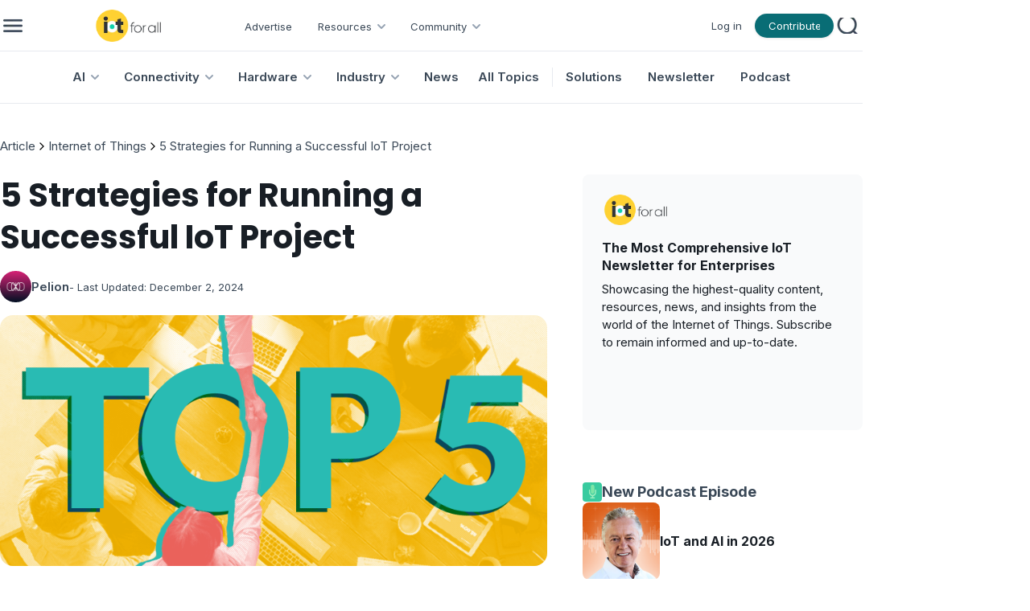

--- FILE ---
content_type: application/javascript; charset=UTF-8
request_url: https://www.iotforall.com/_next/static/chunks/1314-0cd1e2f0d85a2be7.js
body_size: 3516
content:
(self.webpackChunk_N_E=self.webpackChunk_N_E||[]).push([[1314],{34155:function(e){var t,r,n,o=e.exports={};function i(){throw Error("setTimeout has not been defined")}function a(){throw Error("clearTimeout has not been defined")}function s(e){if(t===setTimeout)return setTimeout(e,0);if((t===i||!t)&&setTimeout)return t=setTimeout,setTimeout(e,0);try{return t(e,0)}catch(r){try{return t.call(null,e,0)}catch(r){return t.call(this,e,0)}}}!function(){try{t="function"==typeof setTimeout?setTimeout:i}catch(e){t=i}try{r="function"==typeof clearTimeout?clearTimeout:a}catch(e){r=a}}();var c=[],l=!1,d=-1;function u(){l&&n&&(l=!1,n.length?c=n.concat(c):d=-1,c.length&&p())}function p(){if(!l){var e=s(u);l=!0;for(var t=c.length;t;){for(n=c,c=[];++d<t;)n&&n[d].run();d=-1,t=c.length}n=null,l=!1,function(e){if(r===clearTimeout)return clearTimeout(e);if((r===a||!r)&&clearTimeout)return r=clearTimeout,clearTimeout(e);try{r(e)}catch(t){try{return r.call(null,e)}catch(t){return r.call(this,e)}}}(e)}}function g(e,t){this.fun=e,this.array=t}function f(){}o.nextTick=function(e){var t=Array(arguments.length-1);if(arguments.length>1)for(var r=1;r<arguments.length;r++)t[r-1]=arguments[r];c.push(new g(e,t)),1!==c.length||l||s(p)},g.prototype.run=function(){this.fun.apply(null,this.array)},o.title="browser",o.browser=!0,o.env={},o.argv=[],o.version="",o.versions={},o.on=f,o.addListener=f,o.once=f,o.off=f,o.removeListener=f,o.removeAllListeners=f,o.emit=f,o.prependListener=f,o.prependOnceListener=f,o.listeners=function(e){return[]},o.binding=function(e){throw Error("process.binding is not supported")},o.cwd=function(){return"/"},o.chdir=function(e){throw Error("process.chdir is not supported")},o.umask=function(){return 0}},62975:function(e,t,r){"use strict";r.d(t,{q:function(){return w}});var n=r(85893),o=r(67294),i=r(69429),a=r(13637),s=r(90987),c=r(46976),l=r(58278),d=r(43362),u=r(9535);let p=(0,o.createContext)(null),g=p.Provider;var f={group:"m_11def92b",root:"m_f85678b6",image:"m_11f8ac07",placeholder:"m_104cd71f"};let v={},m=(0,a.Z)((e,{spacing:t})=>({group:{"--ag-spacing":(0,i.bG)(t)}})),h=(0,u.d5)((e,t)=>{let r=(0,s.w)("AvatarGroup",v,e),{classNames:o,className:i,style:a,styles:d,unstyled:u,vars:p,spacing:h,...b}=r,y=(0,c.y)({name:"AvatarGroup",classes:f,props:r,className:i,style:a,classNames:o,styles:d,unstyled:u,vars:p,varsResolver:m,rootSelector:"group"});return(0,n.jsx)(g,{value:!0,children:(0,n.jsx)(l.x,{ref:t,...y("group"),...b})})});function b(e){return(0,n.jsx)("svg",{...e,"data-avatar-placeholder-icon":!0,viewBox:"0 0 15 15",fill:"none",xmlns:"http://www.w3.org/2000/svg",children:(0,n.jsx)("path",{d:"M0.877014 7.49988C0.877014 3.84219 3.84216 0.877045 7.49985 0.877045C11.1575 0.877045 14.1227 3.84219 14.1227 7.49988C14.1227 11.1575 11.1575 14.1227 7.49985 14.1227C3.84216 14.1227 0.877014 11.1575 0.877014 7.49988ZM7.49985 1.82704C4.36683 1.82704 1.82701 4.36686 1.82701 7.49988C1.82701 8.97196 2.38774 10.3131 3.30727 11.3213C4.19074 9.94119 5.73818 9.02499 7.50023 9.02499C9.26206 9.02499 10.8093 9.94097 11.6929 11.3208C12.6121 10.3127 13.1727 8.97172 13.1727 7.49988C13.1727 4.36686 10.6328 1.82704 7.49985 1.82704ZM10.9818 11.9787C10.2839 10.7795 8.9857 9.97499 7.50023 9.97499C6.01458 9.97499 4.71624 10.7797 4.01845 11.9791C4.97952 12.7272 6.18765 13.1727 7.49985 13.1727C8.81227 13.1727 10.0206 12.727 10.9818 11.9787ZM5.14999 6.50487C5.14999 5.207 6.20212 4.15487 7.49999 4.15487C8.79786 4.15487 9.84999 5.207 9.84999 6.50487C9.84999 7.80274 8.79786 8.85487 7.49999 8.85487C6.20212 8.85487 5.14999 7.80274 5.14999 6.50487ZM7.49999 5.10487C6.72679 5.10487 6.09999 5.73167 6.09999 6.50487C6.09999 7.27807 6.72679 7.90487 7.49999 7.90487C8.27319 7.90487 8.89999 7.27807 8.89999 6.50487C8.89999 5.73167 8.27319 5.10487 7.49999 5.10487Z",fill:"currentColor",fillRule:"evenodd",clipRule:"evenodd"})})}function y(e,t=2){let r=e.split(" ");return 1===r.length?e.slice(0,t).toUpperCase():r.map(e=>e[0]).slice(0,t).join("").toUpperCase()}h.classes=f,h.displayName="@mantine/core/AvatarGroup";let x=["blue","cyan","grape","green","indigo","lime","orange","pink","red","teal","violet"],C={},j=(0,a.Z)((e,{size:t,radius:r,variant:n,gradient:o,color:a,autoContrast:s,name:c,allowedInitialsColors:l})=>{let d="initials"===a&&"string"==typeof c?function(e,t=x){let r=Math.abs(function(e){let t=0;for(let r=0;r<e.length;r+=1)t=(t<<5)-t+e.charCodeAt(r)|0;return t}(y(e)))%t.length;return t[r]}(c,l):a,u=e.variantColorResolver({color:d||"gray",theme:e,gradient:o,variant:n||"light",autoContrast:s});return{root:{"--avatar-size":(0,i.ap)(t,"avatar-size"),"--avatar-radius":void 0===r?void 0:(0,i.H5)(r),"--avatar-bg":d||n?u.background:void 0,"--avatar-color":d||n?u.color:void 0,"--avatar-bd":d||n?u.border:void 0}}}),w=(0,d.b)((e,t)=>{let r=(0,s.w)("Avatar",C,e),{classNames:i,className:a,style:d,styles:u,unstyled:g,vars:v,src:m,alt:h,radius:x,color:w,gradient:G,imageProps:T,children:_,autoContrast:k,mod:S,name:A,allowedInitialsColors:Z,...E}=r,N={withinGroup:!!(0,o.useContext)(p)},[L,M]=(0,o.useState)(!m),R=(0,c.y)({name:"Avatar",props:r,classes:f,className:a,style:d,classNames:i,styles:u,unstyled:g,vars:v,varsResolver:j});return(0,o.useEffect)(()=>M(!m),[m]),(0,n.jsx)(l.x,{...R("root"),mod:[{"within-group":N.withinGroup},S],ref:t,...E,children:L?(0,n.jsx)("span",{...R("placeholder"),title:h,children:_||"string"==typeof A&&y(A)||(0,n.jsx)(b,{})}):(0,n.jsx)("img",{...T,...R("image"),src:m,alt:h,onError:e=>{M(!0),T?.onError?.(e)}})})});w.classes=f,w.displayName="@mantine/core/Avatar",w.Group=h},24710:function(e,t,r){"use strict";r.d(t,{C:function(){return f}});var n=r(85893);r(67294);var o=r(69429),i=r(13637),a=r(2979),s=r(90987),c=r(46976),l=r(58278),d=r(43362),u={root:"m_347db0ec","root--dot":"m_fbd81e3d",label:"m_5add502a",section:"m_91fdda9b"};let p={},g=(0,i.Z)((e,{radius:t,color:r,gradient:n,variant:i,size:s,autoContrast:c})=>{let l=e.variantColorResolver({color:r||e.primaryColor,theme:e,gradient:n,variant:i||"filled",autoContrast:c});return{root:{"--badge-height":(0,o.ap)(s,"badge-height"),"--badge-padding-x":(0,o.ap)(s,"badge-padding-x"),"--badge-fz":(0,o.ap)(s,"badge-fz"),"--badge-radius":void 0===t?void 0:(0,o.H5)(t),"--badge-bg":r||i?l.background:void 0,"--badge-color":r||i?l.color:void 0,"--badge-bd":r||i?l.border:void 0,"--badge-dot-color":"dot"===i?(0,a.p)(r,e):void 0}}}),f=(0,d.b)((e,t)=>{let r=(0,s.w)("Badge",p,e),{classNames:o,className:i,style:a,styles:d,unstyled:f,vars:v,radius:m,color:h,gradient:b,leftSection:y,rightSection:x,children:C,variant:j,fullWidth:w,autoContrast:G,circle:T,mod:_,...k}=r,S=(0,c.y)({name:"Badge",props:r,classes:u,className:i,style:a,classNames:o,styles:d,unstyled:f,vars:v,varsResolver:g});return(0,n.jsxs)(l.x,{variant:j,mod:[{block:w,circle:T,"with-right-section":!!x,"with-left-section":!!y},_],...S("root",{variant:j}),ref:t,...k,children:[y&&(0,n.jsx)("span",{...S("section"),"data-position":"left",children:y}),(0,n.jsx)("span",{...S("label"),children:C}),x&&(0,n.jsx)("span",{...S("section"),"data-position":"right",children:x})]})});f.classes=u,f.displayName="@mantine/core/Badge"},38878:function(e,t,r){"use strict";r.d(t,{Z:function(){return y}});var n=r(85893),o=r(67294),i=r(69429),a=r(13637),s=r(90987),c=r(46976),l=r(43362),d=r(34124);let[u,p]=(0,r(70679).R)("Card component was not found in tree");var g=r(58278),f={root:"m_e615b15f",section:"m_599a2148"};let v={},m=(0,l.b)((e,t)=>{let{classNames:r,className:o,style:i,styles:a,vars:c,withBorder:l,inheritPadding:d,mod:u,...f}=(0,s.w)("CardSection",v,e),m=p();return(0,n.jsx)(g.x,{ref:t,mod:[{"with-border":l,"inherit-padding":d},u],...m.getStyles("section",{className:o,style:i,styles:a,classNames:r}),...f})});m.classes=f,m.displayName="@mantine/core/CardSection";let h={},b=(0,a.Z)((e,{padding:t})=>({root:{"--card-padding":(0,i.bG)(t)}})),y=(0,l.b)((e,t)=>{let r=(0,s.w)("Card",h,e),{classNames:i,className:a,style:l,styles:p,unstyled:g,vars:v,children:y,padding:x,...C}=r,j=(0,c.y)({name:"Card",props:r,classes:f,className:a,style:l,classNames:i,styles:p,unstyled:g,vars:v,varsResolver:b}),w=o.Children.toArray(y),G=w.map((e,t)=>"object"==typeof e&&e&&"type"in e&&e.type===m?(0,o.cloneElement)(e,{"data-first-section":0===t||void 0,"data-last-section":t===w.length-1||void 0}):e);return(0,n.jsx)(u,{value:{getStyles:j},children:(0,n.jsx)(d.X,{ref:t,unstyled:g,...j("root"),...C,children:G})})});y.classes=f,y.displayName="@mantine/core/Card",y.Section=m},40158:function(e,t,r){"use strict";r.d(t,{M:function(){return j}});var n=r(85893);r(67294);var o=r(90987),i=r(46976),a=r(23491),s=r(58278),c=r(9535),l=r(3877),d=r(55541),u=r(68626),p=r(69429),g=r(91193),f=r(57370),v=r(65984),m=r(90954);function h({spacing:e,verticalSpacing:t,cols:r,selector:o}){let i=(0,v.rZ)(),a=void 0===t?e:t,s=(0,u.L)({"--sg-spacing-x":(0,p.bG)((0,f.v)(e)),"--sg-spacing-y":(0,p.bG)((0,f.v)(a)),"--sg-cols":f.v(r)?.toString()}),c=(0,l.X)(i.breakpoints).reduce((t,n)=>(t[n]||(t[n]={}),"object"==typeof e&&void 0!==e[n]&&(t[n]["--sg-spacing-x"]=(0,p.bG)(e[n])),"object"==typeof a&&void 0!==a[n]&&(t[n]["--sg-spacing-y"]=(0,p.bG)(a[n])),"object"==typeof r&&void 0!==r[n]&&(t[n]["--sg-cols"]=r[n]),t),{}),d=(0,g.I)((0,l.X)(c),i.breakpoints).filter(e=>(0,l.X)(c[e.value]).length>0).map(e=>({query:`(min-width: ${i.breakpoints[e.value]})`,styles:c[e.value]}));return(0,n.jsx)(m.f,{styles:s,media:d,selector:o})}function b(e){return"object"==typeof e&&null!==e?(0,l.X)(e):[]}function y({spacing:e,verticalSpacing:t,cols:r,selector:o}){let i=void 0===t?e:t,a=(0,u.L)({"--sg-spacing-x":(0,p.bG)((0,f.v)(e)),"--sg-spacing-y":(0,p.bG)((0,f.v)(i)),"--sg-cols":f.v(r)?.toString()}),s=function({spacing:e,verticalSpacing:t,cols:r}){return Array.from(new Set([...b(e),...b(t),...b(r)])).sort((e,t)=>(0,d.px)(e)-(0,d.px)(t))}({spacing:e,verticalSpacing:t,cols:r}),c=s.reduce((t,n)=>(t[n]||(t[n]={}),"object"==typeof e&&void 0!==e[n]&&(t[n]["--sg-spacing-x"]=(0,p.bG)(e[n])),"object"==typeof i&&void 0!==i[n]&&(t[n]["--sg-spacing-y"]=(0,p.bG)(i[n])),"object"==typeof r&&void 0!==r[n]&&(t[n]["--sg-cols"]=r[n]),t),{}),l=s.map(e=>({query:`simple-grid (min-width: ${e})`,styles:c[e]}));return(0,n.jsx)(m.f,{styles:a,container:l,selector:o})}var x={container:"m_925c2d2c",root:"m_2415a157"};let C={cols:1,spacing:"md",type:"media"},j=(0,c.d5)((e,t)=>{let r=(0,o.w)("SimpleGrid",C,e),{classNames:c,className:l,style:d,styles:u,unstyled:p,vars:g,cols:f,verticalSpacing:v,spacing:m,type:b,...j}=r,w=(0,i.y)({name:"SimpleGrid",classes:x,props:r,className:l,style:d,classNames:c,styles:u,unstyled:p,vars:g}),G=(0,a.m)();return"container"===b?(0,n.jsxs)(n.Fragment,{children:[(0,n.jsx)(y,{...r,selector:`.${G}`}),(0,n.jsx)("div",{...w("container"),children:(0,n.jsx)(s.x,{ref:t,...w("root",{className:G}),...j})})]}):(0,n.jsxs)(n.Fragment,{children:[(0,n.jsx)(h,{...r,selector:`.${G}`}),(0,n.jsx)(s.x,{ref:t,...w("root",{className:G}),...j})]})});j.classes=x,j.displayName="@mantine/core/SimpleGrid"}}]);